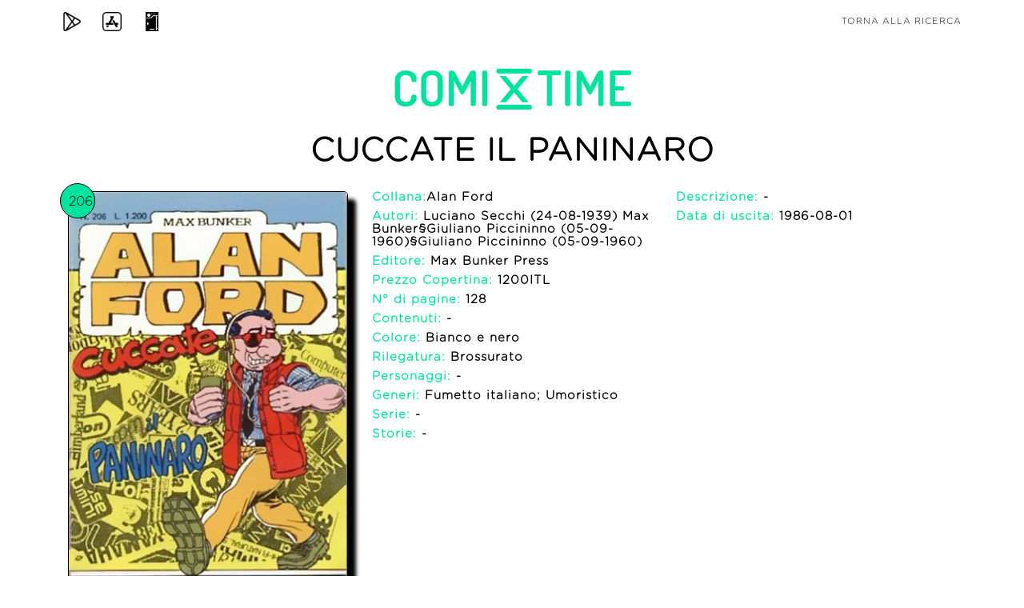

--- FILE ---
content_type: text/html; charset=utf-8
request_url: https://comixtime.it/iscn/comic/AA9A196644/alan-ford-n206
body_size: 3576
content:

<!DOCTYPE html>
<html lang="en">

<head>
    <meta charset="utf-8">
    <meta name="viewport" content="width=device-width, initial-scale=1, shrink-to-fit=no">
    <meta name="description"
          content="ComiXtime: un database unico e completo di fumetti per un servizio unico e completo ai collezionisti di fumetti.">
    <meta name="author" content="Tab Lab Srl">
    <meta name="keywords" content="collezionista di fumetti, fumetto, collezionista">
    <meta name="robots" content="index, follow">
    <meta name="googlebot" content="index, follow">
    <meta property="og:title" content="ComiXtime | Sei un collezionista di fumetti? Scarica l'app!"/>
    <meta property="og:type" content="Sito Web"/>
    <meta property="og:description"
          content="ComiXtime: un database unico e completo di fumetti per un servizio unico e completo ai collezionisti di fumetti."/>
    <meta property="og:url" content="https://www.facebook.com/comixtimeapp/"/>
    <meta property="og:image" content="https://comixtime.it/img/logo_mobile.png"/>
    <meta property="og:site_name" content="https://comixtime.it/"/>
    <meta name="twitter:card" content="summary">
    <meta name="twitter:site" content="@comixtime">
    <meta name="twitter:creator" content="@comixtime">
    <meta name="twitter:url" content="https://twitter.com/comixtime">
    <meta name="twitter:title" content="ComiXtime | Sei un collezionista di fumetti? Scarica l'app!">
    <meta name="twitter:description"
          content="ComiXtime: un database unico e completo di fumetti per un servizio unico e completo ai collezionisti di fumetti.">
    <meta name="twitter:image" content="https://comixtime.it/img/logo_mobile.png">

    <title>ComiXtime | Cuccate il paninaro</title> <!--$publisher-->

    <link href="https://comixtime.it/dex/img/favicon.ico" rel="icon"/>

    <!-- Bootstrap core CSS -->
    <link href="https://comixtime.it/dex/css/bootstrap.min.css" rel="stylesheet"/>

    <!-- Custom fonts for this template -->

    <link href="https://cdnjs.cloudflare.com/ajax/libs/font-awesome/4.7.0/css/font-awesome.min.css" rel="stylesheet"/>
    <link href="https://comixtime.it/dex/vendor/simple-line-icons/css/simple-line-icons-min.css" rel="stylesheet"/>
    <link href="https://comixtime.it/dex/css/font_d.css" rel="stylesheet"/>
    <link href="https://comixtime.it/dex/css/font.css" rel="stylesheet"/>
    <link href="https://comixtime.it/dex/css/fonts.css" rel="stylesheet"/>

    <!-- Plugin CSS -->
    <link href="https://comixtime.it/dex/device-mockups/device-mockups.min.css" rel="stylesheet"/>

    <!-- cookiealert.css -->
    <link href="https://comixtime.it/dex/css/cookie/cookiealert.css" rel="stylesheet"/>

    <!-- Custom styles for this template -->
    <link href="https://comixtime.it/dex/css/new-age.min.css" rel="stylesheet"/>
    <link href="https://comixtime.it/dex/css/index.css" rel="stylesheet"/>
    <link href="https://comixtime.it/dex/css/iscn.css" rel="stylesheet"/>
    <style>
        #cover-element {
            width: 100%;
            border-radius: 5px;
            border-color: #000000;
            border-width: thin;
            border-style: solid;
        }

        #number-element {
            position: absolute;
            top: -10px;
            left: 5px;
            border-radius: 50%;
            border-color: #000000;
            background-color: #00e39e;
            border-width: thin;
            border-style: solid;
            padding: 10px;
            height: 44px;
            width: 44px;
        }

        .text-bold {
            font-weight: bold;
        }

        .box-shadow {
            box-shadow: 10px 10px 5px;
        }


        @media only screen and (max-width: 600px) {
            .padding_top_10 {
                padding-top: 10px;
            }

            .padding_top_40 {
                padding-top: 40px;
            }

            .text-align-center-important {
                text-align: center !important;
            }
        }
    </style>
</head>

<body id="page-top" class="text-gotham">
<nav class="navbar navbar-expand-lg navbar-light fixed-top" id="mainNav">
    <div class="container" id="set-bar">
        <a class="nav-link" target="_blank" href="https://play.google.com/store/apps/details?id=it.comixtime.comixtime"
           style="position: absolute;left: 0;" title="Play Store">
            <img src="https://comixtime.it/dex/img/play-store.png" class="img-responsive" style="width:24px"
                 alt="Play Store">
        </a>
        <a class="nav-link" target="_blank" href="https://itunes.apple.com/it/app/comixtime-begins/id1200314909"
           style="position: absolute;left: 50px;" title="App Store">
            <img src="https://comixtime.it/dex/img/app-store.png" class="img-responsive" style="width:24px"
                 alt="App Store">
        </a>
        <a class="nav-link" target="_blank" href="https://dex.comixtime.it" style="position: absolute;left: 100px;"
           title="Dex">
            <img src="https://comixtime.it/dex/img/pokedex.png" class="img-responsive" style="width:24px" alt="Dex">
        </a>
        <a class="nav-link" href="https://comixtime.it/iscn/search/" style="position: absolute;right: 0;"
           title="Torna alla ricerca">Torna alla ricerca</a>
    </div>
</nav>

<header> <!-- style="background: url(https://comixtime.it/iscn/img/comixtime_sfondo_3.png); background-size: cover" -->
    <section style="padding: 20px;">
        <div class="container h-head">
            <div class="row h-100">
                <div class="col-lg-12 text-center" style="margin-top: 60px;">
                    <div class="mx-auto text-center">
                        <div class="row">
                            <div class="col-12" itemscope itemtype="http://schema.org/WebSite">
                                <img src="https://comixtime.it/dex/img/logo_light.png" class="img-responsive"
                                     style="width:80%;max-width: 300px;" alt="Comixtime_logo">
                            </div>
                        </div>
                        <div class="row" style="padding-top: 20px; color: #000000;">
                                                        
        <div class='col-sm-12 text-uppercase' style='padding-bottom: 20px'><h1 style='font-weight: 800'>Cuccate il paninaro</h1></div>
        <div class='col-12 col-sm-4' style='position: relative;'><img src='https://r1-it.storage.cloud.it/comixtime/img/comics/20221116_NQGpJ7ndPsfj.gif' alt='Cuccate il paninaro' id='cover-element' style='height: 100%; object-fit: cover;' class='box-shadow'><span id='number-element'>206</span></div>
        <div class='col-12 col-sm-4'>
            <div class='row padding_top_40'><div class='col-12 text-left'><h2 style='font-size: 15px; font-weight: 900'><span style='color: #00e39e;'>Collana:</span><a href='https://comixtime.it/iscn/series/7AF335A7A3/'><span style='color: black'>Alan Ford</span></a></h2></div></div>
            <div class='row'><div class='col-12 text-left'><h3 style='font-size: 15px; font-weight: 900'><span style='color: #00e39e;'>Autori:</span> Luciano Secchi (24-08-1939) Max Bunker§Giuliano Piccininno (05-09-1960)§Giuliano Piccininno (05-09-1960)</h3></div></div>
            <div class='row'><div class='col-12 text-left'><h3 style='font-size: 15px; font-weight: 900'><span style='color: #00e39e;'>Editore:</span><a href='https://comixtime.it/iscn/publisher/8B50952067/' title='Max Bunker Press'><span style='color: black'> Max Bunker Press</span></a></h3></div></div>
            <div class='row'><div class='col-12 text-left'><h3 style='font-size: 15px; font-weight: 900'><span style='color: #00e39e;'>Prezzo Copertina:</span> 1200ITL</h3></div></div>
            <div class='row'><div class='col-12 text-left'><h3 style='font-size: 15px; font-weight: 900'><span style='color: #00e39e;'>N° di pagine:</span> 128</h3></div></div>
            <div class='row'><div class='col-12 text-left'><h3 style='font-size: 15px; font-weight: 900'><span style='color: #00e39e;'>Contenuti:</span> -</h3></div></div>
            <div class='row'><div class='col-12 text-left'><h3 style='font-size: 15px; font-weight: 900'><span style='color: #00e39e;'>Colore:</span> Bianco e nero</h3></div></div>
            <div class='row'><div class='col-12 text-left'><h3 style='font-size: 15px; font-weight: 900'><span style='color: #00e39e;'>Rilegatura:</span> Brossurato</h3></div></div>
            <div class='row'><div class='col-12 text-left'><h3 style='font-size: 15px; font-weight: 900'><span style='color: #00e39e;'>Personaggi:</span> -</h3></div></div>
            <div class='row'><div class='col-12 text-left'><h3 style='font-size: 15px; font-weight: 900'><span style='color: #00e39e;'>Generi:</span> Fumetto italiano; Umoristico</h3></div></div>
            <div class='row'><div class='col-12 text-left'><h3 style='font-size: 15px; font-weight: 900'><span style='color: #00e39e;'>Serie:</span> -</h3></div></div>
            <div class='row'><div class='col-12 text-left'><h3 style='font-size: 15px; font-weight: 900'><span style='color: #00e39e;'>Storie:</span> -</h3></div></div>
        </div>
        <div class='col-12 col-sm-4'>
            <div class='row'><div class='col-12 text-left'><h3 style='font-size: 15px; font-weight: 900'><span style='color: #00e39e;'>Descrizione:</span> -</h3></div></div>
            <div class='row'><div class='col-12 text-left'><h3 style='font-size: 15px; font-weight: 900'><span style='color: #00e39e;'>Data di uscita:</span> 1986-08-01</h3></div></div>          
        </div>
                                </div>
                    </div>
                </div>
                <div class="col-lg-12 text-center">
                    <div class="mx-auto text-center">

                        <div class="row" style="padding: 40px 0px; color: white">
                            <!--<div class="col-6" style="font-size: 12px">
                                Non hai trovato quello che stai cercando o hai notato qualche imprecisione?
                                <br>Scarica l'app ComiXtime, registrati, accedi a <a href="https://dex.comixtime.it" target="_blank">https://dex.comixtime.it</a>, aggiungi il dato mancante o modifica il dato impreciso.
                                <br>Scrivi a <a href="mailto:dex@comixtime.it">dex@comixtime.it</a> per qualsiasi informazione o richiesta.
                            </div>-->
                            <div class="col-md-8">
                                <!-- <h4 style="margin-bottom: 15px; color: black">Nella tua collezione hai questo fumetto?</h4>  Sei un collezionista e possiedi questo fumetto?|Nella tua collezione hai questo fumetto?|Sei un collezionista? Possiedi questo fumetto? -->
                                <h4 style="margin-bottom: 15px; color: black">Ci sono dati mancanti o errati? Sistemali
                                    tu!</h4>
                                <!-- Sei un collezionista e possiedi questo fumetto?|Nella tua collezione hai questo fumetto?|Sei un collezionista? Possiedi questo fumetto? -->
                            </div>
                            <div class="col-md-4 text-align-center-important" style="text-align: left">
                                <a href="https://dex.comixtime.it/" target="_blank" title="dex">
                                    <div class="btn"
                                         style="background: linear-gradient(180deg, rgba(51,55,63,1) 50%, rgba(51,55,63,1) 100%); padding: 7px 19px 7px!important; border-radius: 6px">
                                        Clicca qui
                                        <!-- Aiutaci ad inserire i dati mancanti|Inserisci i dati mancanti -->
                                    </div>
                                </a>
                            </div>

                        </div>
                    </div>
                </div>
            </div>
        </div>
    </section>

    <section style="padding-top: 0px">
        <div class="container">
            <div class="row" style="text-align: center">
                <div class="col-md-6">
                    <h4 style="margin-bottom: 15px; color: black">Sei un collezionista?</h4>
                    <a href="https://comixtime.it/app" target="_blank" title="app">
                        <div class="btn"
                             style="background: linear-gradient(180deg, rgba(51,55,63,1) 50%, rgba(51,55,63,1) 100%); padding: 7px 19px 7px!important; border-radius: 6px">
                            Scopri comiXtime
                        </div>
                </div>
                <div class="col-md-6 padding_top_40">
                    <h4 style="margin-bottom: 15px; color: black">Sei un lettore?</h4>
                    <a href="https://comixtime.it/read" target="_blank" title="read">
                        <div class="btn"
                             style="background: linear-gradient(180deg, rgba(51,55,63,1) 50%, rgba(51,55,63,1) 100%); padding: 7px 19px 7px!important; border-radius: 6px">
                            Scopri comiXtime Read
                        </div>
                </div>

            </div>
        </div>
    </section>
</header>
<!-- footer -->
<footer>
    <div class="container h-footer comix-dragon-back">
        <p style="padding-top:10px; font-size: 11px; line-height: 1.2;margin-bottom: 10px; color: white;">
            App per appassionati e collezionisti di fumetti
            <br>Servizi per fumetterie, case editrici e distributori
            <br>Database completo di fumetti in Italia (standard ISCN)
            <br>Serie ideate e sviluppate per smartphone<br>
            <br><a target="_blank" href="https://comixtime.it/index.php" title="ComiXtime">ComiXtime</a> | <a
                    href="mailto:info@comixtime.it" title="info@comixtime.it">info@comixtime.it</a>
            <br><a target="_blank" href="https://comixtime.it/app/index.php" title="ComiXtime APP (Collezionisti)">ComiXtime
                APP (Collezionisti)</a> | <a href="mailto:app@comixtime.it"
                                             title="app@comixtime.it">app@comixtime.it</a>
            <br><a target="_blank" href="https://comixtime.it/dex/index.php"
                   title="ComiXtime DEX (Super Collezionisti)">ComiXtime DEX (Super Collezionisti)</a> | <a
                    href="mailto:dex@comixtime.it" title="dex@comixtime.it">dex@comixtime.it</a>
            <br><a target="_blank" href="https://comixtime.it/oak/index.php" title="ComiXtime OAK (Fumetterie)">ComiXtime
                OAK (Fumetterie)</a> | <a href="mailto:oak@comixtime.it" title="oak@comixtime.it">oak@comixtime.it</a>
            <br><a target="_blank" href="https://comixtime.it/pub/index.php" title="ComiXtime PUB (Editori)">ComiXtime
                PUB (Editori)</a> | <a href="mailto:pub@comixtime.it" title="pub@comixtime.it">pub@comixtime.it</a>
            <br><a target="_blank" href="https://comixtime.it/art/index.php" title="ComiXtime ART (Autori)">ComiXtime
                ART (Autori)</a> | <a href="mailto:art@comixtime.it" title="art@comixtime.it">art@comixtime.it</a>
        </p>
        <p style="margin:0px; font-size: 11px;" class="text-comix">
            <a target="_blank" href="https://comixtime.it/legal/notes.php" style="color: white" class="text-comix"
               title="Termini Legali">Termini Legali</a>
            |
            <a target="_blank" href="https://comixtime.it/informativa_privacy.php" style="color: white"
               class="text-comix" title="Informativa Privacy">Informativa Privacy</a>
            |
            <a target="_blank" href="https://comixtime.it/termini_condizioni.php" style="color: white"
               class="text-comix" title="Termini e Condizioni">Termini e Condizioni</a>
        </p>
    </div>
</footer>
<!-- Bootstrap core JavaScript -->
<script src="https://code.jquery.com/jquery-3.6.1.min.js"
        integrity="sha256-o88AwQnZB+VDvE9tvIXrMQaPlFFSUTR+nldQm1LuPXQ=" crossorigin="anonymous"></script>
<script src="https://comixtime.it/dex/vendor/popper/popper.min.js"></script>
<script src="https://comixtime.it/dex/vendor/bootstrap/js/bootstrap.min.js"></script>

<!-- Plugin JavaScript -->
<script src="https://comixtime.it/dex/vendor/jquery-easing/jquery.easing.min.js"></script>

<!-- Custom scripts for this template -->
<script src="https://comixtime.it/dex/js/new-age.min.js"></script>
<script src="https://comixtime.it/dex/js/index.js"></script>
</body>
</html>